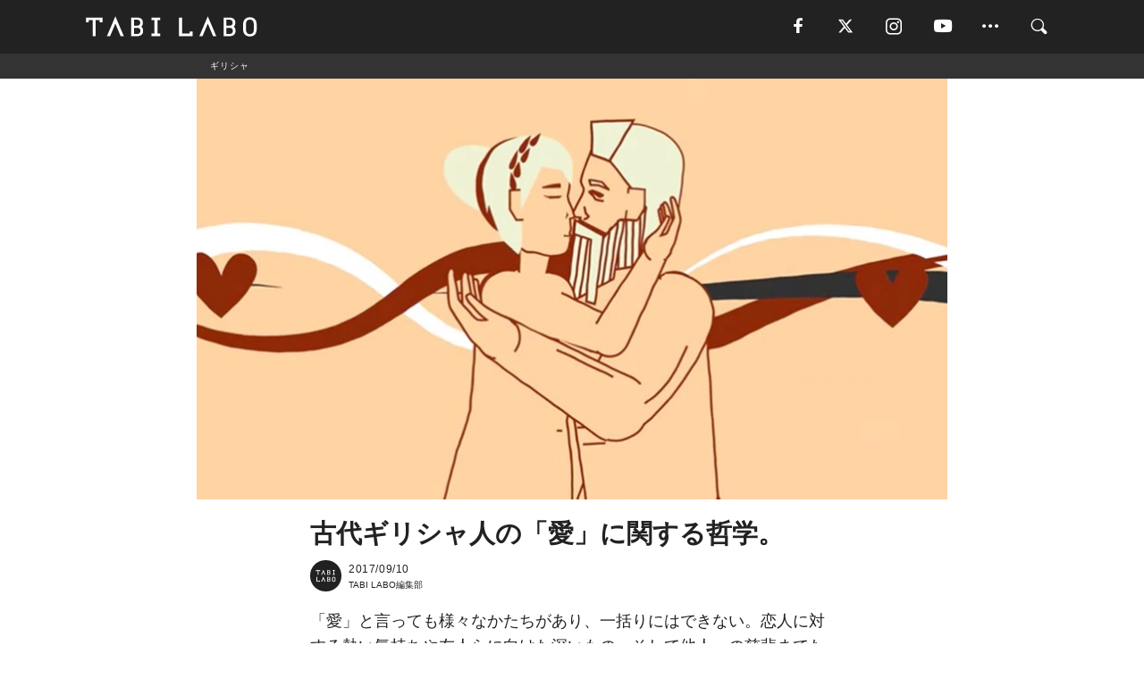

--- FILE ---
content_type: text/html; charset=utf-8
request_url: https://tabi-labo.com/283748/ancientgreeks-love
body_size: 16260
content:
<!DOCTYPE html><html><head><meta charset="utf-8" /><meta content="IE=edge" http-equiv="X-UA-Compatible" /><meta content="width=device-width, initial-scale=1" name="viewport" /><meta content="愛は深い。それは約2800年前に古代ギリシャ人が生きていた時代から同じだった。愛をより理解するには、彼らの考えを学ぶのがいい。エロス、フィリア、アガペーは、それぞれどのような意味をなすのだろう。" name="description" /><meta content="考え方,アドバイス,哲学,ギリシャ,人間関係,男女,カップル,人生,LOVE,YouTube,動画,恋愛,TABILABO,旅ラボ" name="keywords" /><meta content="TABI LABO編集部" name="author" /><meta content="index,follow" name="robots" /><meta content="summary_large_image" name="twitter:card" /><meta content="@tabilabo_news" name="twitter:site" /><meta content="@tabilabo_news" name="twitter:creator" /><meta content="m7k499k84wp5ixxwhjnfe56tcrycg4" name="facebook-domain-verification" /><meta content="古代ギリシャ人の「愛」に関する哲学。" property="og:title" /><meta content="article" property="og:type" /><meta content="https://d2ygv0wrq5q6bx.cloudfront.net/uploads/image/files/114977/b5c272ae6893626ec6abc12022716b28c3df2291.jpg" property="og:image" /><meta content="https://tabi-labo.com/283748/ancientgreeks-love" property="og:url" /><meta content="TABI LABO" property="og:site_name" /><meta content="愛は深い。それは約2800年前に古代ギリシャ人が生きていた時代から同じだった。愛をより理解するには、彼らの考えを学ぶのがいい。エロス、フィリア、アガペーは、それぞれどのような意味をなすのだろう。" property="og:description" /><meta content="100001088962261" property="fb:admins" /><meta content="1655421248016810" property="fb:app_id" /><link href="https://img.tabi-labo.com/wp-content/uploads/2014/07/favicon.ico" rel="shortcut icon" /><link href="https://img.tabi-labo.com/wp-content/uploads/2014/07/home.gif" rel="apple-touch-icon" /><script async="" src="https://cdn.ampproject.org/v0.js"></script><script async="" custom-element="amp-instagram" src="https://cdn.ampproject.org/v0/amp-instagram-0.1.js"></script><script async="" src="https://www.googletagservices.com/tag/js/gpt.js"></script><script>var googletag = googletag || {};
googletag.cmd = googletag.cmd || [];</script><script>var tags_for_gam = "考え方,アドバイス,哲学,ギリシャ,人間関係,男女,カップル,人生,LOVE,YouTube,動画,恋愛".split(',')
var pr_article_id = "".split(',')
googletag.cmd.push(function() {
  googletag.defineSlot('/73238597/tlweb-native-recommend-frame-1', ['fluid'], 'FrameAd1').addService(googletag.pubads());
  googletag.defineSlot('/73238597/tlweb-native-recommend-article-1', ['fluid'], 'ArticleAd1').addService(googletag.pubads());
  googletag.defineSlot('/73238597/tlweb-native-recommend-frame-2', ['fluid'], 'FrameAd2').addService(googletag.pubads());
  googletag.defineSlot('/73238597/tlweb-native-recommend-article-2', ['fluid'], 'ArticleAd2').addService(googletag.pubads());
  googletag.defineSlot('/73238597/tlweb-native-recommend-frame-3', ['fluid'], 'FrameAd3').addService(googletag.pubads());
  googletag.defineSlot('/73238597/tlweb-native-recommend-article-3', ['fluid'], 'ArticleAd3').addService(googletag.pubads());
  googletag.defineSlot('/73238597/tlweb-native-recommend-article-4', ['fluid'], 'ArticleAd4').addService(googletag.pubads());
  googletag.defineSlot('/73238597/tlweb-native-recommend-article-5', ['fluid'], 'ArticleAd5').addService(googletag.pubads());
  googletag.defineSlot('/73238597/tlweb-native-recommend-article-6', ['fluid'], 'ArticleAd6').addService(googletag.pubads());
  googletag.pubads().setTargeting('article_id', '283748');
  googletag.pubads().setTargeting('category', 'LOVE');
  googletag.pubads().setTargeting('tag', tags_for_gam);
  googletag.pubads().setTargeting('pr_article_id', pr_article_id);
});</script><script>googletag.cmd.push(function() {
  googletag.pubads().setTargeting('gender', 'unknown');
  googletag.pubads().setTargeting('age', '');
});</script><script>var screen_size = window.innerWidth < 375 ? 'mobile-small' : window.innerWidth < 768 ? 'mobile' : window.innerWidth < 992 ? 'tablet' : 'pc'
googletag.cmd.push(function() {
  googletag.pubads().setTargeting('env', 'production');
  googletag.pubads().setTargeting('screen_size', screen_size);
  googletag.pubads().setTargeting('page', 'article');
  googletag.pubads().enableSingleRequest();
  googletag.enableServices();
});</script><link rel="stylesheet" href="//d1327e6qskmzf0.cloudfront.net/assets/application-22438996ad2db6e60d5bdc91ceeb703155c3e0521e64e30ba543361bea4c31fb.css" media="all" /><script async="true" src="https://ga.jspm.io/npm:es-module-shims@1.8.3/dist/es-module-shims.js"></script><script type="importmap" data-turbo-track="reload">{
  "imports": {
    "javascript/swiper": "//d1327e6qskmzf0.cloudfront.net/assets/javascript/swiper-cdef983c41f9b6bee83118439a8089f99a23472f27e2292a3ca13c3a09e2b26f.js",
    "app": "//d1327e6qskmzf0.cloudfront.net/assets/app-84d0543da040db226ccdebda36a6bbcc41ba4177bbf7c7fe445d9b312efdb67b.js",
    "article": "//d1327e6qskmzf0.cloudfront.net/assets/article-22c1fe190022e9bb7b322d5c65b06c7cd12a0d8fa371b1abe612e7239f1d767f.js",
    "article_list": "//d1327e6qskmzf0.cloudfront.net/assets/article_list-b9f4e016c0d8df140907b2caea11680f3baa8016fb6081e8e3a2ba2c05954a1f.js",
    "popup": "//d1327e6qskmzf0.cloudfront.net/assets/popup-6cc1fad5e92aa34dcb807f4e393701ffc2a520667ca43095d9863c06f813ad8f.js",
    "swiper_wrapper": "//d1327e6qskmzf0.cloudfront.net/assets/swiper_wrapper-7dc95419c46ef2bf953902df34135fbbbe17fa8562c79c31b7f8f5b33860e974.js"
  }
}</script><title>古代ギリシャ人の「愛」に関する哲学。 | TABI LABO</title><script>var isBot = true;</script><script>var TopRecommendAreaIsAutoload = false
var BottomRecommendAreaIsAutoload = true
var RecommendAutoloadCondition = {
  buzz: {
    autoload: false,
    lessArticle: false,
  },
  bq: {
    autoload: false,
    lessArticle: false,
  },
  cs: {
    autoload: false,
    lessArticle: false,
  },
  v2: {
    autoload: true,
    lessArticle: false,
  }
}</script><script>_tl_uuid = null;
var cookies = document.cookie.split(';');
for(var i in cookies) {
  if(cookies[i].length > 56 && cookies[i].trim().substring(0, 8) === 'tl_uuid=') {
    var value = cookies[i].split('=')[1];
    _tl_uuid = value.substring(17, 49);
    break;
  }
}
_tl_ga4_params = {'tl_uuid': _tl_uuid};</script><script async="" src="https://www.googletagmanager.com/gtag/js?id=G-7GD8XVFL19"></script><script>window.dataLayer = window.dataLayer || [];
function gtag(){dataLayer.push(arguments);}
gtag('js', new Date());</script><script>(function(w,d,s,l,i){w[l]=w[l]||[];w[l].push({'gtm.start':
new Date().getTime(),event:'gtm.js'});var f=d.getElementsByTagName(s)[0],
j=d.createElement(s),dl=l!='dataLayer'?'&l='+l:'';j.async=true;j.src=
'//www.googletagmanager.com/gtm.js?id='+i+dl;f.parentNode.insertBefore(j,f);
})(window,document,'script','dataLayer','GTM-MKJ6XW');</script><script type="application/ld+json">{
  "@context": "https://schema.org",
  "@type": "Article",
  "mainEntityOfPage": {
    "@type": "WebPage",
    "@id": "https://tabi-labo.com/283748/ancientgreeks-love"
  },
  "headline": "古代ギリシャ人の「愛」に関する哲学。 | TABI LABO",
  "keywords": ["考え方", "アドバイス", "哲学", "ギリシャ", "人間関係", "男女", "カップル", "人生", "LOVE", "YouTube", "動画", "恋愛", "TABILABO", "旅ラボ"],
  "description": "愛は深い。それは約2800年前に古代ギリシャ人が生きていた時代から同じだった。愛をより理解するには、彼らの考えを学ぶのがいい。エロス、フィリア、アガペーは、それぞれどのような意味をなすのだろう。",
  "image": {
    "@type": "ImageObject",
    "url": "https://d2ygv0wrq5q6bx.cloudfront.net/uploads/image/files/114977/b5c272ae6893626ec6abc12022716b28c3df2291.jpg"
  },
  "dateCreated": "2017-09-06T10:17:24+09:00",
  "datePublished": "2017-09-10T21:00:00+09:00",
  "dateModified": "2018-12-10T13:18:05+09:00",
  "author": {
    "@type": "Person",
    "name": "TABI LABO編集部"
  },
  "creator": {
    "@type": "Person",
    "name": ["TABI LABO編集部"]
  },
  "publisher": {
    "@type": "Organization",
    "name": "TABI LABO",
    "sameAs": [
      "https://www.facebook.com/tabilabonews",
      "https://x.com/tabilabo_news",
      "https://www.instagram.com/tabilabo",
      "https://www.pinterest.jp/tabilabotokyo",
      "https://www.youtube.com/channel/UCosiTouV3orvNLj_mLwpxiA"
    ],
    "url": "https://tabi-labo.com/",
    "logo": {
      "@type": "ImageObject",
      "url": "https://d1327e6qskmzf0.cloudfront.net/images/tl_amp_logo.jpg",
      "width": 435,
      "height":60
    }
  },
  "video": {},
  "inLanguage": "ja_JP"
}</script><!--[if lt IE9]><script src="https://oss.maxcdn.com/html5shiv/3.7.2/html5shiv.min.js"></script><script src="https://oss.maxcdn.com/respond/1.4.2/respond.min.js"></script><![endif]--></head><body class="article" style=""><div class="mobile tablet"><div id="mobile-sidemenu"><ul class="mm-listview"><li class="mm-divider">TAG</li><li class="tags"><a class="tag-button" data-id="sidemenu_mobile_tag" data-label="world_topics" href="/feature/worldtopics"> World Topics</a><a class="tag-button" data-id="sidemenu_mobile_tag" data-label="way_of_life" href="/tag/%E7%94%9F%E3%81%8D%E6%96%B9">生き方</a><a class="tag-button" data-id="sidemenu_mobile_tag" data-label="overseas" href="/tag/%E6%B5%B7%E5%A4%96">海外</a><a class="tag-button" data-id="sidemenu_mobile_tag" data-label="recipe" href="/tag/%E3%83%AC%E3%82%B7%E3%83%94">レシピ</a><a class="tag-button" data-id="sidemenu_mobile_tag" data-label="fashion" href="/tag/%E3%83%95%E3%82%A1%E3%83%83%E3%82%B7%E3%83%A7%E3%83%B3">ファッション</a><a class="tag-button" data-id="sidemenu_mobile_tag" data-label="sweets" href="/tag/%E3%82%B9%E3%82%A4%E3%83%BC%E3%83%84">スイーツ</a><a class="tag-button" data-id="sidemenu_mobile_tag" data-label="art" href="/tag/%E3%82%A2%E3%83%BC%E3%83%88">アート</a><a class="tag-button" data-id="sidemenu_mobile_tag" data-label="interior" href="/tag/%E3%82%A4%E3%83%B3%E3%83%86%E3%83%AA%E3%82%A2">インテリア</a><a class="tag-button" data-id="sidemenu_mobile_tag" data-label="alcohol" href="/tag/%E3%81%8A%E9%85%92">お酒</a><a class="tag-button" data-id="sidemenu_mobile_tag" data-label="environment_issues" href="/tag/%E7%92%B0%E5%A2%83%E5%95%8F%E9%A1%8C">環境問題</a><a class="tag-button" data-id="sidemenu_mobile_tag" data-label="indoor_house_plants" href="/tag/%E8%A6%B3%E8%91%89%E6%A4%8D%E7%89%A9">観葉植物</a><a class="tag-button" data-id="sidemenu_mobile_tag" data-label="meditation" href="/tag/%E7%9E%91%E6%83%B3">瞑想</a><a class="tag-button" data-id="sidemenu_mobile_tag" data-label="gender" href="/tag/%E3%82%B8%E3%82%A7%E3%83%B3%E3%83%80%E3%83%BC">ジェンダー</a><a class="tag-button" data-id="sidemenu_mobile_tag" data-label="happiness" href="/tag/%E5%B9%B8%E3%81%9B">幸せ</a><a class="tag-button" data-id="sidemenu_mobile_tag" data-label="coffee" href="/tag/%E3%82%B3%E3%83%BC%E3%83%92%E3%83%BC">コーヒー</a><a class="tag-button" data-id="sidemenu_mobile_tag" data-label="stress" href="/tag/%E3%82%B9%E3%83%88%E3%83%AC%E3%82%B9">ストレス</a><a class="tag-button" data-id="sidemenu_mobile_tag" data-label="family" href="/tag/%E5%AE%B6%E6%97%8F">家族</a><a class="tag-button" data-id="sidemenu_mobile_tag" data-label="music" href="/tag/%E9%9F%B3%E6%A5%BD">音楽</a><a class="tag-button" data-id="sidemenu_mobile_tag" data-label="wine" href="/tag/%E3%83%AF%E3%82%A4%E3%83%B3">ワイン</a><a class="tag-button" data-id="sidemenu_mobile_tag" data-label="beer" href="/tag/%E3%83%93%E3%83%BC%E3%83%AB">ビール</a></li><li class="mm-divider">CATEGORY</li><li class="category"><a data-id="sidemenu_mobile_category" data-label="issue" href="/category/issue"><span>ISSUE</span></a></li><li class="category"><a data-id="sidemenu_mobile_category" data-label="well-being" href="/category/well-being"><span>WELL-BEING</span></a></li><li class="category"><a data-id="sidemenu_mobile_category" data-label="activity" href="/category/activity"><span>ACTIVITY</span></a></li><li class="category"><a data-id="sidemenu_mobile_category" data-label="love" href="/category/love"><span>LOVE</span></a></li><li class="category"><a data-id="sidemenu_mobile_category" data-label="culture" href="/category/culture"><span>CULTURE</span></a></li><li class="category"><a data-id="sidemenu_mobile_category" data-label="item" href="/category/item"><span>ITEM</span></a></li><li class="frame"><div class="contents-frame col-xs-12 embed"><a id="sidemenu_mobile_category_frame_new" href="/recent" data-id="sidemenu_mobile_category_frame" data-label="new">
<img src="https://image.tabi-labo.com/medium/jp/233759/6375204502634496.jpg" loading="lazy">
</a>

<a id="sidemenu_mobile_category_frame_ranking" href="/ranking" data-id="sidemenu_mobile_category_frame" data-label="ranking">
<img src="https://image.tabi-labo.com/medium/jp/233761/4850026249453568.jpg" loading="lazy">
</a></div></li><li class="mm-divider">FOLLOW</li><li class="follow"><a data-id="sidemenu_mobile_follow" data-label="facebook" href="https://www.facebook.com/tabilabonews/" rel="nofollow" target="_blank"><i class="tlc icon-facebook"></i></a></li><li class="follow"><a data-id="sidemenu_mobile_follow" data-label="twitter" href="https://x.com/intent/follow?screen_name=tabilabo_news" rel="nofollow" target="_blank"><i class="tlc icon-x"></i></a></li><li class="follow"><a data-id="sidemenu_mobile_follow" data-label="instagram" href="https://www.instagram.com/tabilabo/" rel="nofollow" target="_blank"><i class="tlc icon-instagram"></i></a></li><li class="follow"><a data-id="sidemenu_mobile_follow" data-label="youtube" href="https://www.youtube.com/channel/UCosiTouV3orvNLj_mLwpxiA" rel="nofollow" target="_blank"><i class="tlc icon-youtube"></i></a></li><li class="follow"><a data-id="sidemenu_mobile_follow" data-label="line" href="http://bit.ly/2iUk72I" rel="nofollow" target="_blank"><i class="tlc icon-line"></i></a></li><li class="follow"><a data-id="sidemenu_mobile_follow" data-label="mail" href="/page/newsletter" rel="nofollow"><i class="tlc icon-mail"></i></a></li><li class="mm-divider">ABOUT US</li><li class="aboutus-img"><a data-id="sidemenu_aboutus" data-label="recruit" href="https://new-standard.co.jp/careers" target="_blank"><img class="frame-img" loading="lazy" src="https://d3jks39y9qw246.cloudfront.net/medium/132566/43bc7af6bae90d09558dcdc2d3c5368f4b5eef6e.jpg" /></a></li><li class="aboutus"><a data-id="sidemenu_mobile_aboutus" href="https://tabi-labo.com/301274/who-we-are" rel="nofollow" target="_blank">「TABI LABO」とは</a></li><li class="aboutus"><a data-id="sidemenu_mobile_aboutus" href="https://new-standard.co.jp/about" rel="nofollow" target="_blank">会社概要</a></li><li class="aboutus"><a data-id="sidemenu_mobile_aboutus" href="https://share.hsforms.com/1CUdWoY8BRNaq-q6uabUPOwe8gba" rel="nofollow" target="_blank">広告掲載について</a></li><li class="aboutus"><a data-id="sidemenu_mobile_aboutus" href="/page/contact" rel="nofollow">お問い合わせ</a></li><li class="aboutus"><a data-id="sidemenu_mobile_aboutus" href="/page/terms-of-service" rel="nofollow">利用規約</a></li><li class="aboutus"><a data-id="sidemenu_mobile_aboutus" href="/page/privacy-policy" rel="nofollow">個人情報保護方針</a></li><li class="aboutus"><a data-id="sidemenu_mobile_aboutus" href="/page/contents-policy" rel="nofollow">コンテンツポリシー</a></li></ul></div><div id="mobile-sidemenu-close"></div></div><div id="mm-wrapper" style="; "><noscript><iframe height="0" src="//www.googletagmanager.com/ns.html?id=GTM-MKJ6XW" style="display:none;visibility:hidden" width="0"></iframe></noscript><div class="mmenu-fixed" id="header"><div class="content"><div class="mobile tablet menu"><a class="more" data-id="header" data-label="moible_menu" href="#mobile-sidemenu" id="mobile-sidemenu-icon"><span class="icon-bar"></span><span class="icon-bar"></span><span class="icon-bar"></span></a></div><div class="logo"><a data-id="header" data-label="logo" href="/"><img alt="TABI LABO" src="//d1327e6qskmzf0.cloudfront.net/images/tl_logo.svg" /></a></div><div class="mobile tablet menu"><a class="search" data-id="header" data-label="mobile_search" href="/search" rel="nofollow"><i class="tlc icon-search"></i></a></div><div class="pc menu"><a data-id="header" data-label="pc_facebook" href="https://www.facebook.com/tabilabonews/" rel="nofollow" target="_blank"><i class="tlc icon-facebook"></i></a><a data-id="header" data-label="pc_twitter" href="https://x.com/intent/follow?screen_name=tabilabo_news" rel="nofollow" target="_blank"><i class="tlc icon-x"></i></a><a data-id="header" data-label="pc_instagram" href="https://www.instagram.com/tabilabo/" rel="nofollow" target="_blank"><i class="tlc icon-instagram"></i></a><a data-id="header" data-label="pc_youtube" href="https://www.youtube.com/channel/UCosiTouV3orvNLj_mLwpxiA" rel="nofollow" target="_blank"><i class="tlc icon-youtube"></i></a><a class="more" data-id="header" data-label="pc_menu" href="#header-menu" id="pc-sidemenu-icon"><i class="tlc icon-option"></i></a><a data-id="header" data-label="pc_search" href="/search"><i class="tlc icon-search"></i></a></div></div></div><div id="header-menu"><div class="content"><div class="menu pull-right"><span class="close pull-right" id="header-menu-close">&times;</span><ul class="clearfix"><li class="top-menu"><a data-id="header_pc_menu" href="https://tabi-labo.com/301274/who-we-are" rel="nofollow" target="_blank">「TABI LABO」とは</a></li><li><a data-id="header_pc_menu" href="https://new-standard.co.jp/about" rel="nofollow" target="_blank">会社概要</a></li><li><a data-id="header_pc_menu" href="https://share.hsforms.com/1CUdWoY8BRNaq-q6uabUPOwe8gba" rel="nofollow" target="_blank">広告掲載について</a></li><li><a data-id="header_pc_menu" href="https://new-standard.co.jp/careers" rel="nofollow" target="_blank">募集・求人</a></li><li><a data-id="header_pc_menu" href="/page/contact" rel="nofollow">お問い合わせ</a></li><li><a data-id="header_pc_menu" href="/page/terms-of-service" rel="nofollow">利用規約</a></li><li><a data-id="header_pc_menu" href="/page/privacy-policy" rel="nofollow">個人情報保護方針</a></li><li><a data-id="header_pc_menu" href="/page/contents-policy" rel="nofollow">コンテンツポリシー</a></li></ul></div></div></div><div class="mac osx" id="container"><div class="col-xs-12 col-md-12" id="main" style=""><script>_tl_ga4_params = {
  'category': 'love',
  'author': 'TABI LABO編集部',
  'post_date': '2017/09/10',
  'format': "通常記事",
  'tl_uuid': _tl_uuid,
};</script><div id="tag-header"><nav class="breadcrumb-container"><ol class="breadcrumb" itemscope="" itemtype="https://schema.org/BreadcrumbList"><li class="first" itemprop="itemListElement" itemscope="" itemtype="https://schema.org/ListItem"><a data-id="article_tag" href="/tag/%E3%82%AE%E3%83%AA%E3%82%B7%E3%83%A3" itemprop="item"><span itemprop="name">ギリシャ</span></a><meta content="1" itemprop="position" /></li></ol></nav></div><header class="article-header" style=""><div class="main-image trimming trimming-16by9" style="background-image:url(&#39;https://d3jks39y9qw246.cloudfront.net/large/114977/b5c272ae6893626ec6abc12022716b28c3df2291.jpg&#39;)"></div></header><article data-content-type="curation" style=""><div class="contents-container"><h1>古代ギリシャ人の「愛」に関する哲学。</h1><div class="article-info"><div class="article-info-left"><div class="article-info-box"><div class="article-author"><a data-id="author" href="/author/tabilabo"><img class="author-img" alt="TABI LABO編集部" src="https://img.tabi-labo.com/wp-content/uploads/2016/06/tabilabokoushiki.jpg" /></a><div class="author-box"><div class="article-date"><time itemprop="dateCreated datePublished">2017/09/10</time></div>TABI LABO編集部</div></div></div></div><div class="article-info-right"></div></div><div class="contents"><div class="sentence"><p>「愛」と言っても様々なかたちがあり、一括りにはできない。恋人に対する熱い気持ちや友人らに向けた深いもの、そして他人への慈悲までたくさんある。</p><p>「<a href="https://www.youtube.com/watch?v=dQS9g9JFI08" target="_blank">The School of Life</a>」によると、今から2800年ほど前に生きていた古代ギリシャ人たちにも同じことが言えるそう。大昔、彼らは愛をどのように捉えていたのだろう？</p></div><h2 style="text-align: center;">不変的な「愛の概念」</h2><img src="https://d3jks39y9qw246.cloudfront.net/medium/114687/1eb94aa70cefab5f569bb0f4c5712d11d88c8423.png" /><div class="sentence"><p style="text-align: right;"><span class="text-small">Image by <a href="https://www.youtube.com/user/schooloflifechannel" target="_blank">The School of Life</a></span></p></div><div class="sentence"><p>愛とは、私たちにとって最も価値があるもの。誰もが求めることだけれど、大きな心配事にもなる。自分たちの愛が偏ってしまっていないか、ときに我々は不安に感じるのだ。</p></div><img src="https://d3jks39y9qw246.cloudfront.net/medium/114688/ad1be602edaa5155a29463031582abc2860db2e9.png" /><div class="sentence"><p style="text-align: right;"><span class="text-small">Image by&nbsp;<a href="https://www.youtube.com/user/schooloflifechannel" target="_blank">The School of Life</a></span></p></div><div class="sentence"><p>社会は、愛といえば性的な関係を持ち、それ以上のものがあるべきと勧めてくる。そうする人こそ&ldquo;まともな人間&rdquo;なのだと。</p></div><img src="https://d3jks39y9qw246.cloudfront.net/medium/114689/ae14d5d69cf1d486f7284539763919c6d2229a4a.png" /><div class="sentence"><p style="text-align: right;"><span class="text-small">Image by&nbsp;<a href="https://www.youtube.com/user/schooloflifechannel" target="_blank">The School of Life</a></span></p></div><div class="sentence"><p>例にあげると、パートナーといる時にドキドキを感じるべき、会えない時間が続くと会いたいと思うべき、いつも抱きしめていたいと思うべき、キスしあうべき、頻繁にセックスすべき、などという考えだ。</p></div><img src="https://d3jks39y9qw246.cloudfront.net/medium/114690/7af9ff09583be98a63cc644edbeb43ec7459bc87.png" /><div class="sentence"><p style="text-align: right;"><span class="text-small">Image by&nbsp;<a href="https://www.youtube.com/user/schooloflifechannel" target="_blank">The School of Life</a></span></p></div><div class="sentence"><p>しかし、もし私たちが愛をこのように定義し、これが普通だとすれば、愛についてあまり知らないのだと恥ずかしい気持ちで受け止めなければならない。</p></div><h2 style="text-align: center;">様々な愛のカタチを<br />「言葉」にしてきた古代ギリシャ人</h2><img src="https://d3jks39y9qw246.cloudfront.net/medium/114691/200234dfd9273d4c898884bd390d03664a6e9878.png" /><div class="sentence"><p style="text-align: right;"><span class="text-small">Image by&nbsp;<a href="https://www.youtube.com/user/schooloflifechannel" target="_blank">The School of Life</a></span></p></div><div class="sentence"><p>古代ギリシャ人ならあなたに手を差し伸べることができる。彼らは早くから、<strong>愛には様々なカタチがあるのだと気づいていた</strong>。そして、良い社会というのはその違いを言葉にすることができるということを。</p></div><img src="https://d3jks39y9qw246.cloudfront.net/medium/114692/2e414f21285001617a4502c623033dbca1d640bb.png" /><div class="sentence"><p style="text-align: right;"><span class="text-small">Image by&nbsp;<a href="https://www.youtube.com/user/schooloflifechannel" target="_blank">The School of Life</a></span></p></div><div class="sentence"><p>古代ギリシャ人は、私たちがよく恋愛関係の初期で感じる強い性的な感情を<strong>「エロス」</strong>と呼んでいた<strong>。</strong>そして、一年以上経ちこの強い性欲が薄れたからといって愛は終わるわけではないということも知っていた。</p></div><img src="https://d3jks39y9qw246.cloudfront.net/medium/114694/edc3410487b97d37e627c694da3509362c8995ab.png" /><div class="sentence"><p style="text-align: right;"><span class="text-small">Image by&nbsp;<a href="https://www.youtube.com/user/schooloflifechannel" target="_blank">The School of Life</a></span></p></div><div class="sentence"><p>感情はやがて<strong>「フィリア」</strong>と呼ばれる感情へと変化していく。これは友情という意味で、フィリアのためなら死ねると思う人もいるだろう。</p></div><img src="https://d3jks39y9qw246.cloudfront.net/medium/114709/c98f82809090dea9e8ce0592cb35b1f315c61780.png" /><div class="sentence"><p style="text-align: right;"><span class="text-small">Image by&nbsp;<a href="https://www.youtube.com/user/schooloflifechannel" target="_blank">The School of Life</a></span></p></div><div class="sentence"><p>アリストテレスはフィリアの哲学として、若い時にエロスを脱却して関係性の基盤をつくるべきだとした。特に結婚においては。</p></div><img src="https://d3jks39y9qw246.cloudfront.net/medium/114702/8b522c3e77fbcea81c163ba6537ad5088c3b54b1.png" /><div class="sentence"><p style="text-align: right;"><span class="text-small">Image by&nbsp;<a href="https://www.youtube.com/user/schooloflifechannel" target="_blank">The School of Life</a></span></p></div><div class="sentence"><p>古代ギリシャ人が愛を表現する3つ目の言葉、それは<strong>「アガペー」</strong>だ。慈愛という意味で、これは悪いおこないや失敗をした人に対しても、情を感じる場合にも用いられた。</p></div><img src="https://d3jks39y9qw246.cloudfront.net/medium/114703/66e290ec7e44d1e5c0d02156346f98ee3453bf5c.png" /><div class="sentence"><p style="text-align: right;"><span class="text-small">Image by&nbsp;<a href="https://www.youtube.com/user/schooloflifechannel" target="_blank">The School of Life</a></span></p></div><div class="sentence"><p>例えば、神様が人々を想ったり、観客が劇中にいる悲劇的なキャラクターに感じる気持ちをイメージしてもらえば分かりやすいかもしれない。</p></div><img src="https://d3jks39y9qw246.cloudfront.net/medium/114711/927fe5c7d3f3a352fdd8e09a4fe59bf61fdc30e8.png" /><div class="sentence"><p style="text-align: right;"><span class="text-small">Image by&nbsp;<a href="https://www.youtube.com/user/schooloflifechannel" target="_blank">The School of Life</a></span></p></div><div class="sentence"><p>私たちが誰かの強さではなく、弱さを愛する時にあるもの。長所を称えるのではなく、弱さや不完全さに対して同情や寛大な心になることだ。</p></div><img src="https://d3jks39y9qw246.cloudfront.net/medium/114705/bc30e46ae4e41e5af6f93e9d507c859deb53fdd6.png" /><div class="sentence"><p style="text-align: right;"><span class="text-small">Image by&nbsp;<a href="https://www.youtube.com/user/schooloflifechannel" target="_blank">The School of Life</a></span></p></div><div class="sentence"><p>私たちの人生には、今存在している言葉以上の愛があるかもしれない。</p></div><div class="embed"><div class="embed-responsive embed-responsive-16by9"><iframe width="640" height="360" src="https://www.youtube.com/embed/dQS9g9JFI08" frameborder="0" allowfullscreen></iframe></div></div><div class="credit"><span>Licensed material used with permission by </span><a href="https://www.youtube.com/user/schooloflifechannel" target="_blank">The School of Life</a></div></div></div><div class="article-footer pc"><div class="tag-box"><ul class="tags"><li class=" "><span class="tag-sharp"># </span><a class="tag-a" data-id="article_tag" data-label="考え方" href="/tag/%E8%80%83%E3%81%88%E6%96%B9">考え方</a></li><li class=" "><span class="tag-sharp"># </span><a class="tag-a" data-id="article_tag" data-label="アドバイス" href="/tag/%E3%82%A2%E3%83%89%E3%83%90%E3%82%A4%E3%82%B9">アドバイス</a></li><li class=" "><span class="tag-sharp"># </span><a class="tag-a" data-id="article_tag" data-label="哲学" href="/tag/%E5%93%B2%E5%AD%A6">哲学</a></li><li class=" "><span class="tag-sharp"># </span><a class="tag-a" data-id="article_tag" data-label="ギリシャ" href="/tag/%E3%82%AE%E3%83%AA%E3%82%B7%E3%83%A3">ギリシャ</a></li><li class=" "><span class="tag-sharp"># </span><a class="tag-a" data-id="article_tag" data-label="人間関係" href="/tag/%E4%BA%BA%E9%96%93%E9%96%A2%E4%BF%82">人間関係</a></li><li class=" "><span class="tag-sharp"># </span><a class="tag-a" data-id="article_tag" data-label="男女" href="/tag/%E7%94%B7%E5%A5%B3">男女</a></li><li class=" "><span class="tag-sharp"># </span><a class="tag-a" data-id="article_tag" data-label="カップル" href="/tag/%E3%82%AB%E3%83%83%E3%83%97%E3%83%AB">カップル</a></li><li class=" "><span class="tag-sharp"># </span><a class="tag-a" data-id="article_tag" data-label="人生" href="/tag/%E4%BA%BA%E7%94%9F">人生</a></li><li class=" "><span class="tag-sharp"># </span><a class="tag-a" data-id="article_tag" data-label="LOVE" href="/tag/LOVE">LOVE</a></li><li class=" "><span class="tag-sharp"># </span><a class="tag-a" data-id="article_tag" data-label="YouTube" href="/tag/YouTube">YouTube</a></li><li class=" "><span class="tag-sharp"># </span><a class="tag-a" data-id="article_tag" data-label="動画" href="/tag/%E5%8B%95%E7%94%BB">動画</a></li><li class=" "><span class="tag-sharp"># </span><a class="tag-a" data-id="article_tag" data-label="恋愛" href="/tag/%E6%81%8B%E6%84%9B">恋愛</a></li></ul></div></div><div class="article-feature-title"><a data-id="to_top" href="/">TABI LABO　この世界は、もっと広いはずだ。</a></div></article><div class="readmore" data-article-id="283748" data-article-title="古代ギリシャ人の「愛」に関する哲学。"><div class="readmore-button"><a data-id="readmore" href="javascript:void(0)">続きを見る</a></div></div><div class="recommend-area"><div class="click-blocker"></div><div class="recommend-area-inner"><div class="type-recommend"><div class="contents-list-articles vertical clearfix "><div class="article-list vertical" data-log-id="recommend" data-send-impression-log=""><div class="list-box dfp-article col-xs-6" id="dfp-article-1"><div id="ArticleAd1"></div></div><div class="list-box col-xs-6"><span class="category-label"><a class="love" data-label="LOVE" href="/category/love">LOVE</a></span><a data-article-id="276419" data-id="recommend" data-label="article_276419" href="/276419/30-quotes-plato"><div class="list-image"><div class="trimming trimming-16by9"><amp-img alt="" height="9" layout="responsive" src="https://d3jks39y9qw246.cloudfront.net/medium/57027/7b8e949a807e2238dc10004d26a98a900cec94aa.jpg" width="16"></amp-img></div></div><div class="list-text"><div class="list-title">2,000年のときを経て、なお輝く哲学者プラトンの名言30</div><div class="list-description pc">古代ギリシアの哲学者プラトン。彼の思想に詳しくなくても、名前だけは聞いたことがあるのではないでしょうか。ソクラテスの弟子であり、アリストテレスの師匠であっ...<span class="post-date">2016/10/31</span></div></div></a></div><div class="list-box col-xs-6"><span class="category-label"><a class="culture" data-label="CULTURE" href="/category/culture">CULTURE</a></span><a data-article-id="270548" data-id="recommend" data-label="article_270548" href="/270548/ancient-greece-03"><div class="list-image"><div class="trimming trimming-16by9"><amp-img alt="" height="9" layout="responsive" src="https://d3jks39y9qw246.cloudfront.net/medium/38361/cf4f054351b411186619172b1df393aeaa5e58a5.jpg" width="16"></amp-img></div></div><div class="list-text"><div class="list-title">古代ギリシャ人が予言していた「世界の破滅」が意外な内容だった・・・</div><div class="list-description pc">「昔は良かった…」「それに比べて今は…」「世の中悪くなる一方だ…」とは現代の私たちもよくボヤきますが、2800年前の古代ギリシャ人もまったく同じことを言っ...<span class="post-date">2016/08/15</span></div></div></a></div><div class="list-box col-xs-6"><span class="category-label"><a class="culture" data-label="CULTURE" href="/category/culture">CULTURE</a></span><a data-article-id="284824" data-id="recommend" data-label="article_284824" href="/284824/how-to-live-with-fulfillment"><div class="list-image"><div class="trimming trimming-16by9"><amp-img alt="" height="9" layout="responsive" src="https://d3jks39y9qw246.cloudfront.net/medium/127020/2d857176a4862e60b3b5e5475bd0ef9979b18743.jpg" width="16"></amp-img></div></div><div class="list-text"><div class="list-title">「幸福」を人生の目的にしている人は、壁に当たったときに逃げ出してしまう。</div><div class="list-description pc">「The School of life」の動画は、幸福を追求する行為には“ある問題”が潜んでいると注意します。また、それを解決するアドバイスも提示。頭の片...<span class="post-date">2017/11/11</span></div></div></a></div><div class="list-box col-xs-6"><span class="category-label"><a class="culture" data-label="CULTURE" href="/category/culture">CULTURE</a></span><a data-article-id="270502" data-id="recommend" data-label="article_270502" href="/270502/ancient-greece-01"><div class="list-image"><div class="trimming trimming-16by9"><amp-img alt="" height="9" layout="responsive" src="https://d3jks39y9qw246.cloudfront.net/medium/38369/b832f32994a0edd35adcd7393afe85bea65a1ead.jpg" width="16"></amp-img></div></div><div class="list-text"><div class="list-title">血や涙が緑色？「古代ギリシャ人」の色彩感覚が想像を超えていた・・・</div><div class="list-description pc">「はじめに、君たちに言っておきたいことがある。『ギリシャといえば、青い海、白亜の神殿！』なんてイメージは幻想だ。古代ギリシャ人は海をワイン色と表現する。そ...<span class="post-date">2016/07/28</span></div></div></a></div><div class="list-box dfp-article col-xs-6" id="dfp-article-2"><div id="ArticleAd2"></div></div></div></div><div class="contents-list-frame dfp-frame"><div class="contents-frame campaign dfp-frame"><div id="FrameAd1"></div></div></div><div class="contents-list-articles vertical clearfix "><div class="article-list vertical" data-log-id="new_article" data-send-impression-log="true"><div class="list-box col-xs-6"><span class="category-label"><a class="culture" data-label="CULTURE" href="/category/culture">CULTURE</a></span><a class=" unread" data-article-id="312203" data-id="new_article" data-image="https://image.tabi-labo.com/jp/282235/5394196158480384.jpg" data-label="article_312203" data-title="景気が良くなると「黒」が売れる？ZOZOTOWNが20周年記念で『ファッション通販白書』を発表" href="/312203/zozoechakusyo"><div class="list-image"><div class="trimming trimming-16by9"><amp-img alt="" height="9" layout="responsive" src="https://image.tabi-labo.com/medium/jp/282235/5394196158480384.jpg" width="16"></amp-img></div><span class="new"></span></div><div class="list-text"><div class="list-title">景気が良くなると「黒」が売れる？ZOZOTOWNが20周年記念で『ファッション通販白書』を発表</div><div class="list-description pc">ZOZOTOWNが20年分の購買データを分析した白書を発表した。気候変動によるTシャツのシーズンレス化や、景気と黒アイテムの相関関係など、興味深いトレンド...<span class="post-date">2026/01/27</span></div></div></a></div><div class="list-box dfp-article col-xs-6" id="dfp-article-3"><div id="ArticleAd3"></div></div></div><div class="article-list vertical" data-log-id="recommend" data-send-impression-log=""><div class="list-box col-xs-6"><span class="category-label"><a class="love" data-label="LOVE" href="/category/love">LOVE</a></span><a data-article-id="287836" data-id="recommend" data-label="article_287836" href="/287836/me-mariacasciano"><div class="list-image"><div class="trimming trimming-16by9"><amp-img alt="" height="9" layout="responsive" src="https://image.tabi-labo.com/medium/jp/161244/4881680263282688.jpg" width="16"></amp-img></div></div><div class="list-text"><div class="list-title">「大人の恋愛」って、たぶんこういうこと（精神面の話）</div><div class="list-description pc">学生時代の恋愛では、なかなか気づけなかったこと。それを「Elite Daily」のMaria Cascianoさんは「初めての大人の恋愛」と呼んでいます。...<span class="post-date">2018/05/09</span></div></div></a></div><div class="list-box col-xs-6"><span class="category-label"><a class="issue" data-label="ISSUE" href="/category/issue">ISSUE</a></span><a data-article-id="270526" data-id="recommend" data-label="article_270526" href="/270526/ancient-greece-02"><div class="list-image"><div class="trimming trimming-16by9"><amp-img alt="" height="9" layout="responsive" src="https://d3jks39y9qw246.cloudfront.net/medium/38354/491332abc6f1938278f2149cd24000c03aa3d9d1.jpg" width="16"></amp-img></div></div><div class="list-text"><div class="list-title">なぜゼウスは浮気をしまくったのか。「ギリシャ神話」の裏側が面白い！</div><div class="list-description pc">発覚している限り、結婚3回。浮気すること数百回のギリシャ神話の最高神「ゼウス」。古代ギリシャに詳しくない人でも、その名前や存在くらいはご存知ではないでしょ...<span class="post-date">2016/08/09</span></div></div></a></div><div class="list-box dfp-article col-xs-6" id="dfp-article-4"><div id="ArticleAd4"></div></div><div class="list-box col-xs-6"><span class="category-label"><a class="love" data-label="LOVE" href="/category/love">LOVE</a></span><a data-article-id="159111" data-id="recommend" data-label="article_159111" href="/159111/socrates"><div class="list-image"><div class="trimming trimming-16by9"><amp-img alt="" height="9" layout="responsive" src="https://dowj1zbnmkkht.cloudfront.net/medium/2015/07/150724_socrates.jpg" width="16"></amp-img></div></div><div class="list-text"><div class="list-title">「生きるために食べよ」哲学者・ソクラテスから、現代人が学ぶ「17の教訓」とは？</div><div class="list-description pc">「生きるために食べよ、食べるために生きるな」これは、古代ギリシャの哲学者ソクラテスの有名な言葉。忙しい毎日を過ごしている、現代人に響くものではないでしょう...<span class="post-date">2015/07/29</span></div></div></a></div><div class="list-box col-xs-6"><span class="category-label"><a class="culture" data-label="CULTURE" href="/category/culture">CULTURE</a></span><a data-article-id="305107" data-id="recommend" data-label="article_305107" href="/305107/wine-and-war"><div class="list-image"><div class="trimming trimming-16by9"><amp-img alt="" height="9" layout="responsive" src="https://image.tabi-labo.com/medium/jp/254770/5423284650770432.jpg" width="16"></amp-img></div></div><div class="list-text"><div class="list-title">戦地でつくり続けた「不屈のワインメーカー」が語る、人生哲学</div><div class="list-description pc">彼らが語るのは、「ワインづくり」ではなく、「幸福と生き方論」だった。映画、『戦地で生まれた奇跡のレバノンワイン』公開中。<span class="post-date">2022/11/26</span></div></div></a></div><div class="list-box col-xs-6"><span class="category-label"><a class="culture" data-label="CULTURE" href="/category/culture">CULTURE</a></span><a data-article-id="281945" data-id="recommend" data-label="article_281945" href="/281945/what-does-being-in-love-feel-like"><div class="list-image"><div class="trimming trimming-16by9"><amp-img alt="" height="9" layout="responsive" src="https://d3jks39y9qw246.cloudfront.net/medium/95105/a25b6508de8c76e8091c110146ee52a1f6bf95b3.jpg" width="16"></amp-img></div></div><div class="list-text"><div class="list-title">1回くらい本気で考えてみたい。あなたにとって「恋」ってなんですか？</div><div class="list-description pc">ドキドキしたり、不安になったり、泣きたくなったり、幸せすぎて笑っちゃったり。今日も世界中の人が、どこかで恋に落ちています。でも、その気持ちは人それぞれ。そ...<span class="post-date">2017/06/06</span></div></div></a></div></div></div><div class="contents-list-frame dfp-frame"><div class="contents-frame campaign dfp-frame"><div id="FrameAd2"></div></div></div><div class="contents-list-articles vertical clearfix "><div class="article-list vertical" data-log-id="new_article" data-send-impression-log="true"><div class="list-box col-xs-6"><span class="category-label"><a class="activity" data-label="ACTIVITY" href="/category/activity">ACTIVITY</a></span><a class=" unread" data-article-id="312201" data-id="new_article" data-image="https://image.tabi-labo.com/jp/282198/5458113945665536.jpg" data-label="article_312201" data-title="障害者専用・優先スポーツ施設は全国161箇所、利用者は回復傾向にあるも避難所機能の強化が課題" href="/312201/syogaisportfacility"><div class="list-image"><div class="trimming trimming-16by9"><amp-img alt="" height="9" layout="responsive" src="https://image.tabi-labo.com/medium/jp/282198/5458113945665536.jpg" width="16"></amp-img></div><span class="new"></span></div><div class="list-text"><div class="list-title">障害者専用・優先スポーツ施設は全国161箇所、利用者は回復傾向にあるも避難所機能の強化が課題</div><div class="list-description pc">全国に161箇所の障害者専用・優先スポーツ施設のうち半数が避難所機能を持つことが判明。利用者数は回復傾向、地域拠点としての役割強化が期待される<span class="post-date">2026/01/26</span></div></div></a></div><div class="list-box dfp-article col-xs-6" id="dfp-article-5"><div id="ArticleAd5"></div></div></div><div class="article-list vertical" data-log-id="recommend" data-send-impression-log=""><div class="list-box col-xs-6"><span class="category-label"><a class="well-being" data-label="WELL-BEING" href="/category/well-being">WELL-BEING</a></span><a data-article-id="280916" data-id="recommend" data-label="article_280916" href="/280916/howtobeconfident"><div class="list-image"><div class="trimming trimming-16by9"><amp-img alt="" height="9" layout="responsive" src="https://d3jks39y9qw246.cloudfront.net/medium/82659/acb0df8d2d12e0038aafb76255d01b44af532230.png" width="16"></amp-img></div></div><div class="list-text"><div class="list-title">「バカだと思われたってイイ」。これが自信を手に入れるキーワード。</div><div class="list-description pc">どんなに優秀な人だって、一度くらいは自信を失って悶々としたことがあると思うのです。The School of Lifeが制作したこの動画『How To B...<span class="post-date">2017/04/13</span></div></div></a></div><div class="list-box col-xs-6"><span class="category-label"><a class="well-being" data-label="WELL-BEING" href="/category/well-being">WELL-BEING</a></span><a data-article-id="279418" data-id="recommend" data-label="article_279418" href="/279418/when-i-complimented-everyone"><div class="list-image"><div class="trimming trimming-16by9"><amp-img alt="" height="9" layout="responsive" src="https://d3jks39y9qw246.cloudfront.net/medium/63948/92ee34ab3aeedfa924d6f1a9e20b599317e8a98b.jpg" width="16"></amp-img></div></div><div class="list-text"><div class="list-title">出会った人を褒め続けていたら、ある変化が起きた。</div><div class="list-description pc">「Inc.」の人気ライター、Jeff Haden氏は、ある実験をしてみることにしました。そのときの様子を紹介しましょう。それは、朝、昼、晩、いつでもできる...<span class="post-date">2016/12/09</span></div></div></a></div><div class="list-box dfp-article col-xs-6" id="dfp-article-6"><div id="ArticleAd6"></div></div><div class="list-box col-xs-6"><span class="category-label"><a class="love" data-label="LOVE" href="/category/love">LOVE</a></span><a data-article-id="141374" data-id="recommend" data-label="article_141374" href="/141374/negative-person-2"><div class="list-image"><div class="trimming trimming-16by9"><amp-img alt="" height="9" layout="responsive" src="https://d3jks39y9qw246.cloudfront.net/medium/48373/0b6088fd90c9f0bcd47097779296d1b8b88588cc.jpg" width="16"></amp-img></div></div><div class="list-text"><div class="list-title">ネガティブが伝染らないように…マイナス思考の人との「正しい付き合い方」</div><div class="list-description pc">心配性で、発言はいつも後ろ向き。「大丈夫だよ」と励ましても、効果はまったくなし。そんなネガティブな人、きっとあなたの周りにもいますよね。彼らとうまく付き合...<span class="post-date">2016/09/17</span></div></div></a></div><div class="list-box col-xs-6"><span class="category-label"><a class="issue" data-label="ISSUE" href="/category/issue">ISSUE</a></span><a data-article-id="306467" data-id="recommend" data-label="article_306467" href="/306467/wt-seatrac"><div class="list-image"><div class="trimming trimming-16by9"><amp-img alt="" height="9" layout="responsive" src="https://image.tabi-labo.com/medium/jp/260526/6444859659386880.jpg" width="16"></amp-img></div></div><div class="list-text"><div class="list-title">【ギリシャ】ビーチをバリアフリー化するサービスがすごい！</div><div class="list-description pc">ギリシャで、ビーチのバリアフリー化が進んでいる。「SEATRAC」というサービスがあり、車椅子の人も海水浴を楽しめる環境が整えられているとのことだ。<span class="post-date">2023/05/04</span></div></div></a></div><div class="list-box col-xs-6"><span class="category-label"><a class="well-being" data-label="WELL-BEING" href="/category/well-being">WELL-BEING</a></span><a data-article-id="284960" data-id="recommend" data-label="article_284960" href="/284960/how-to-calm-down"><div class="list-image"><div class="trimming trimming-16by9"><amp-img alt="" height="9" layout="responsive" src="https://d3jks39y9qw246.cloudfront.net/medium/128487/7b176f8948d0a35c03a624127202ecb795095c1c.jpg" width="16"></amp-img></div></div><div class="list-text"><div class="list-title">他人へのイライラを「正しく抑える秘訣」に納得！</div><div class="list-description pc">人生をより豊かに生きていくうえでの知恵を提供してくれる「The School of Life」。同動画メディアが今回解説するのは、誰かに対してイライラした...<span class="post-date">2017/11/17</span></div></div></a></div></div></div><div class="contents-list-frame dfp-frame"><div class="contents-frame campaign dfp-frame"><div id="FrameAd3"></div></div></div><div class="contents-list-articles vertical clearfix "><div class="article-list vertical" data-log-id="recommend" data-send-impression-log=""><div class="list-box col-xs-6"><span class="category-label"><a class="love" data-label="LOVE" href="/category/love">LOVE</a></span><a data-article-id="295511" data-id="recommend" data-label="article_295511" href="/295511/couple-relationship-matome"><div class="list-image"><div class="trimming trimming-16by9"><amp-img alt="" height="9" layout="responsive" src="https://image.tabi-labo.com/medium/jp/215625/6364756575256576.jpg" width="16"></amp-img></div></div><div class="list-text"><div class="list-title">いい関係を保つために、カップルが意識すべきこと【まとめ】</div><div class="list-description pc">長続きするカップルは知っている「ルール」「NGワード」「マンネリ解消法」「友達と恋人のバランスの取り方」「良い影響」など、いまパートナーがいる人に読んで欲...<span class="post-date">2020/05/22</span></div></div></a></div><div class="list-box col-xs-6"><span class="category-label"><a class="item" data-label="ITEM" href="/category/item">ITEM</a></span><a data-article-id="282716" data-id="recommend" data-label="article_282716" href="/282716/step-up"><div class="list-image"><div class="trimming trimming-16by9"><amp-img alt="" height="9" layout="responsive" src="https://d3jks39y9qw246.cloudfront.net/medium/104824/fdf17a25feb3b7227a0d1e203708fcc714ab4919.jpg" width="16"></amp-img></div></div><div class="list-text"><div class="list-title">人生にあらがうよりも、変えるべきは5つのマインド</div><div class="list-description pc">少しでも今ある自分、現状を変えたいと思っていても、どうしたらいいのかと頭を捻る人は多いはず。「I Heart Intelligence」の記事は、そんな人...<span class="post-date">2017/07/29</span></div></div></a></div><div class="list-box col-xs-6"><span class="category-label"><a class="love" data-label="LOVE" href="/category/love">LOVE</a></span><a data-article-id="275877" data-id="recommend" data-label="article_275877" href="/275877/5-mindset-anyone-trying-find-love"><div class="list-image"><div class="trimming trimming-16by9"><amp-img alt="" height="9" layout="responsive" src="https://d3jks39y9qw246.cloudfront.net/medium/51431/942f61edd8bff31d9bd3025cfb840e1e8c794448.jpg" width="16"></amp-img></div></div><div class="list-text"><div class="list-title">愛とは何か、を教えてくれる5つの大切な考え方</div><div class="list-description pc">「愛」と聞くと、まずは恋愛のことが思い浮かぶかもしれません。でも、私たちの生活には、恋愛以外にもたくさんの「愛」があふれています。家族や友だちへの愛、仕事...<span class="post-date">2016/10/12</span></div></div></a></div><div class="list-box col-xs-6"><span class="category-label"><a class="love" data-label="LOVE" href="/category/love">LOVE</a></span><a data-article-id="283875" data-id="recommend" data-label="article_283875" href="/283875/signs-of-bestpartner"><div class="list-image"><div class="trimming trimming-16by9"><amp-img alt="" height="9" layout="responsive" src="https://d3jks39y9qw246.cloudfront.net/medium/116780/2f4fd865f1492f5309582de9946d74076ee590c2.jpg" width="16"></amp-img></div></div><div class="list-text"><div class="list-title">「この人と結婚するかも」と思えるのは、つまりこの10の変化を感じる時。</div><div class="list-description pc">今あなたが一緒にいるパートナーは「運命の人」ですか？もし確信がないなら、辛い恋愛の末に運命の人と出会えたというAnjali Sareen Nowakows...<span class="post-date">2017/09/17</span></div></div></a></div><div class="list-box col-xs-6"><span class="category-label"><a class="well-being" data-label="WELL-BEING" href="/category/well-being">WELL-BEING</a></span><a data-article-id="265076" data-id="recommend" data-label="article_265076" href="/265076/tamanegi-01"><div class="list-image"><div class="trimming trimming-16by9"><amp-img alt="" height="9" layout="responsive" src="https://d3jks39y9qw246.cloudfront.net/medium/36923/2d414762686fab9b75669a1ce5cedc369c1ea626.jpg" width="16"></amp-img></div></div><div class="list-text"><div class="list-title">たまねぎのように甘くて辛い人生を！人気哲学者に学ぶ「心のトリセツ」</div><div class="list-description pc">「人間はたまねぎであるーー」。こう定義するのは、パリ発祥の市民の哲学討論の場である「哲学カフェ」を国内で主宰し、市民のための開かれた哲学を実践している、小...<span class="post-date">2016/07/07</span></div></div></a></div><div class="list-box col-xs-6"><span class="category-label"><a class="love" data-label="LOVE" href="/category/love">LOVE</a></span><a data-article-id="281334" data-id="recommend" data-label="article_281334" href="/281334/can-exes-be-friends"><div class="list-image"><div class="trimming trimming-16by9"><amp-img alt="" height="9" layout="responsive" src="https://d3jks39y9qw246.cloudfront.net/medium/89704/55e9a8aa8d659dc21e8bdd73d4fc121af3ad00a9.jpg" width="16"></amp-img></div></div><div class="list-text"><div class="list-title">「友達に戻ろう」なんてハンパな選択は、やっぱりしないほうがいい3つの理由</div><div class="list-description pc">カップルに別れはつきもの。しかし、別れたからといってすぐに赤の他人に戻るのは…そんな発想から、「友達に戻る」という選択をしたことのある人も多いかと思います...<span class="post-date">2017/05/07</span></div></div></a></div></div></div><div class="readmore-articles" data-url="/api/v1/recommend/283748/articles?" id="recommend-viewmore"><div class="readmore-button"><a href="javascript:void(0)" id="recommend-viewmore-button">関連する記事をもっと見る</a></div></div></div><script async="async" crossorigin="anonymous" src="https://pagead2.googlesyndication.com/pagead/js/adsbygoogle.js?client=ca-pub-5908474222798293"></script><ins class="adsbygoogle" data-ad-client="ca-pub-5908474222798293" data-ad-format="fluid" data-ad-layout-key="-6m+e5+14-4i+9g" data-ad-slot="3738579581" style="display:block"></ins><script>(adsbygoogle = window.adsbygoogle || []).push({});</script><div class="tl-user-recommend-articles-container type-user-recommend hidden"><h4 class="recommend-area-inner-lead">FOR YOU</h4><div class="contents-list-articles vertical clearfix" data-alter-url="/api/v1/buzz/283748/24/articles?" data-url="/api/v1/tl_user_recommend_articles?type=v2" id="tl-recommend"></div><div class="contents-list-articles vertical clearfix" data-pagination="false" data-url="/api/v1/tl_user_recommend_articles?type=v2" id="recommend-autoloading"></div></div></div></div><script async="true" type="module">import "article"
import "article_list"</script><div data-content-id="283748" data-content-type="article" id="popup"><div class="popup-overlay"><div class="popup-container"><div class="close-modal" id="popup-close"><div></div></div><div id="popup-contents"></div></div></div><script async="true" type="module">import "popup"</script></div></div></div><div class="hidden" id="footer"><div class="footer-tl-logo"><a data-id="footer" data-label="tl_logo" href="/"><img alt="TABI LABO" src="//d1327e6qskmzf0.cloudfront.net/images/tl_logo.svg" /></a></div><div class="footer-container"><div class="footer-title section-title">OTHER</div><div class="footer-contents footer-contents-flex"><div class="footer-box"><div class="footer-content-title section-title pc tablet">MEDIA</div><a data-id="footer" data-image="https://image.tabi-labo.com/small/jp/212228/5277666898870272.jpg" data-label="be" href="https://tabi-labo.com/feature/Beeeee" target="_blank"><img class="footer-image" alt="be" loading="lazy" src="https://image.tabi-labo.com/small/jp/212228/5277666898870272.jpg" /></a></div><div class="footer-box"><div class="footer-content-title section-title pc tablet">MEDIA</div><a data-id="footer" data-image="https://image.tabi-labo.com/small/jp/169726/4786969775177728.jpg" data-label="local" href="https://tabi-labo.com/feature/local" target="_blank"><img class="footer-image" alt="local" loading="lazy" src="https://image.tabi-labo.com/small/jp/169726/4786969775177728.jpg" /></a></div><div class="footer-box"><div class="footer-content-title section-title pc tablet">VIDEO</div><a data-id="footer" data-image="https://image.tabi-labo.com/small/jp/169725/4600725581594624.jpg" data-label="go" href="https://tabi-labo.com/feature/go" target="_blank"><img class="footer-image" alt="go" loading="lazy" src="https://image.tabi-labo.com/small/jp/169725/4600725581594624.jpg" /></a></div><div class="footer-box"><div class="footer-content-title section-title pc tablet">VIDEO</div><a data-id="footer" data-image="https://image.tabi-labo.com/small/jp/169724/5417575261405184.jpg" data-label="takibito" href="https://tabi-labo.com/feature/takibito" target="_blank"><img class="footer-image" alt="takibito" loading="lazy" src="https://image.tabi-labo.com/small/jp/169724/5417575261405184.jpg" /></a></div><div class="footer-box"><div class="footer-content-title section-title pc tablet">EVENT</div><a data-id="footer" data-image="https://image.tabi-labo.com/small/jp/169727/6391887871082496.jpg" data-label="bpm" href="https://bpm-tokyo.com/#event" target="_blank"><img class="footer-image" alt="bpm" loading="lazy" src="https://image.tabi-labo.com/small/jp/169727/6391887871082496.jpg" /></a></div></div></div><div class="follow-button-container follow-button-in-footer"><div class="follow-button-content"><div class="sns"><div class="follow-intro">FOLLOW US</div><div class="follow-title">TABI LABOの最新記事をCHECK!</div><div class="footer-icons"><a data-id="footer" data-label="facebook" href="https://www.facebook.com/tabilabonews/" rel="nofollow" target="_blank"><i class="tlc icon-facebook"></i></a><a data-id="footer" data-label="twitter" href="https://x.com/intent/follow?screen_name=tabilabo_news" rel="nofollow" target="_blank"><i class="tlc icon-x"></i></a><a data-id="footer" data-label="instagram" href="https://www.instagram.com/tabilabo/" rel="nofollow" target="_blank"><i class="tlc icon-instagram"></i></a><a data-id="footer" data-label="youtube" href="https://www.youtube.com/channel/UCosiTouV3orvNLj_mLwpxiA" rel="nofollow" target="_blank"><i class="tlc icon-youtube"></i></a><a data-id="footer" data-label="line" href="http://bit.ly/2iUk72I" rel="nofollow" target="_blank"><i class="tlc icon-line"></i></a></div></div><div class="mail"><div class="follow-intro">JOIN US</div><div class="follow-title">1日1通、メールで新着情報をCHECK!</div><a href="/page/newsletter" rel="nofollow" target="_blank">詳しくはコチラ ></a><form action="https://tabi-labo.us10.list-manage.com/subscribe/post" method="post"><input name="u" type="hidden" value="38a8431a935e286251b450c79" /><input name="id" type="hidden" value="a99eb647b9" /><input autocapitalize="off" autocorrect="off" class="mail-form form-control" id="MERGE0" name="MERGE0" placeholder="Mail address" size="25" type="email" value="" /><div aria-hidden="true" style="position: absolute; left: -5000px;"><input name="b_38a8431a935e286251b450c79_a99eb647b9" tabindex="-1" type="text" value="" /></div><input name="DEVICE" type="hidden" value="PC・Tablet" /><input checked="" id="mce-group[7]-7-1" name="group[7][2]" style="display:none;" type="checkbox" value="2" /><input class="mail-form-submit form-control" type="submit" value="GO" /></form><div class="clearfix"></div></div></div></div></div><div class="mobile tablet mmenu-fixed" id="footer-menu"><div class="footer-box" id="footer-category"><ul><li class="category col-xs-6"><a data-id="footermenu_category" data-label="issue" href="/category/issue"><span>ISSUE</span></a></li><li class="category col-xs-6"><a data-id="footermenu_category" data-label="well-being" href="/category/well-being"><span>WELL-BEING</span></a></li><li class="category col-xs-6"><a data-id="footermenu_category" data-label="activity" href="/category/activity"><span>ACTIVITY</span></a></li><li class="category col-xs-6"><a data-id="footermenu_category" data-label="love" href="/category/love"><span>LOVE</span></a></li><li class="category col-xs-6"><a data-id="footermenu_category" data-label="culture" href="/category/culture"><span>CULTURE</span></a></li><li class="category col-xs-6"><a data-id="footermenu_category" data-label="item" href="/category/item"><span>ITEM</span></a></li></ul></div><div id="footer-menu-list"><ul><li><a data-id="footer_def" data-label="home" href="/" id="footer-menu-home"><i class="tlc icon-home"></i>HOME</a></li><li><a data-id="footer_def" data-label="category" href="javascript:void(0)" id="footer-menu-category"><i class="tlc icon-category"></i>CATEGORY</a></li><li><a data-id="footer_def" data-label="ranking" href="/ranking" id="footer-menu-ranking"><i class="tlc icon-ranking"></i>RANKING</a></li><li><a data-id="footer_def" data-label="search" href="/search" id="footer-menu-search"><i class="tlc icon-search"></i>SEARCH</a></li></ul></div></div><script>if (document.querySelectorAll('.dfp-article').length > 0 || document.querySelectorAll('.dfp-frame').length > 0) {
  googletag.cmd.push(() => {
    googletag.display('ArticleAd1');
    googletag.display('FrameAd1');
  });
}</script><script async="true" type="module">import "app"</script><script>gtag('config', 'G-7GD8XVFL19', _tl_ga4_params);</script><div id="fb-root"></div><script>(function(d, s, id) {
  var js, fjs = d.getElementsByTagName(s)[0];
  if (d.getElementById(id)) return;
  js = d.createElement(s); js.id = id;
  js.async = true;
  js.src = "//connect.facebook.net/ja_JP/sdk.js#xfbml=1&version=v2.7";
  fjs.parentNode.insertBefore(js, fjs);
}(document, 'script', 'facebook-jssdk'));</script></div></body></html>

--- FILE ---
content_type: text/html; charset=utf-8
request_url: https://www.google.com/recaptcha/api2/aframe
body_size: 266
content:
<!DOCTYPE HTML><html><head><meta http-equiv="content-type" content="text/html; charset=UTF-8"></head><body><script nonce="4N61Qp90DcNz9eb0IaZ3tA">/** Anti-fraud and anti-abuse applications only. See google.com/recaptcha */ try{var clients={'sodar':'https://pagead2.googlesyndication.com/pagead/sodar?'};window.addEventListener("message",function(a){try{if(a.source===window.parent){var b=JSON.parse(a.data);var c=clients[b['id']];if(c){var d=document.createElement('img');d.src=c+b['params']+'&rc='+(localStorage.getItem("rc::a")?sessionStorage.getItem("rc::b"):"");window.document.body.appendChild(d);sessionStorage.setItem("rc::e",parseInt(sessionStorage.getItem("rc::e")||0)+1);localStorage.setItem("rc::h",'1769462797420');}}}catch(b){}});window.parent.postMessage("_grecaptcha_ready", "*");}catch(b){}</script></body></html>